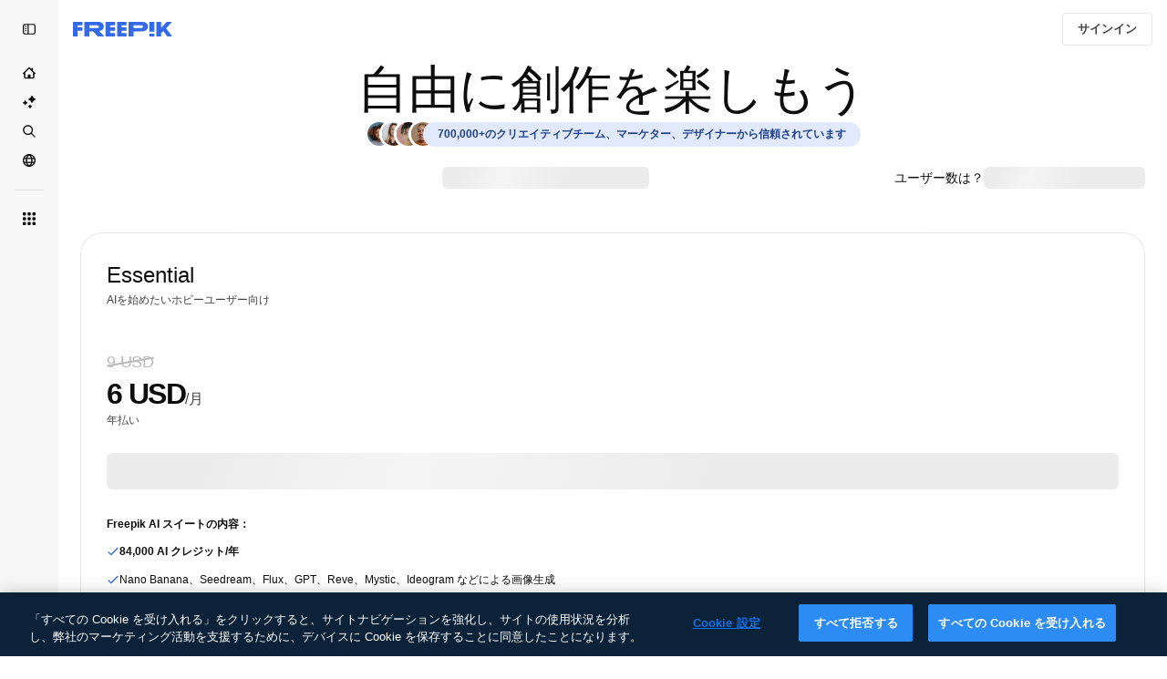

--- FILE ---
content_type: text/javascript
request_url: https://static.cdnpk.net/_next/static/chunks/3065-9babf563e324888c.js
body_size: 15187
content:
!function(){try{var e="undefined"!=typeof window?window:"undefined"!=typeof global?global:"undefined"!=typeof self?self:{},t=(new e.Error).stack;t&&(e._sentryDebugIds=e._sentryDebugIds||{},e._sentryDebugIds[t]="592a4bfe-e959-43dc-8be3-91af3aebfcbb",e._sentryDebugIdIdentifier="sentry-dbid-592a4bfe-e959-43dc-8be3-91af3aebfcbb")}catch(e){}}();"use strict";(self.webpackChunk_N_E=self.webpackChunk_N_E||[]).push([[3065],{72091:function(e,t,s){s.d(t,{K:function(){return a}});let a=()=>new Promise(e=>{let t=setTimeout(()=>{console.warn("Salesforce chat session clear timeout - proceeding anyway"),e()},3e3);window.embeddedservice_bootstrap?window.embeddedservice_bootstrap.userVerificationAPI.clearSession(!0).then(()=>{clearTimeout(t),window.embeddedservice_bootstrap.utilAPI.removeAllComponents(),e()}).catch(s=>{clearTimeout(t),console.error("Error clearing Salesforce chat session:",s),e()}):(console.debug("Salesforce chat session not cleared: embeddedservice_bootstrap is not available"),clearTimeout(t),e())})},63745:function(e,t,s){s.d(t,{q:function(){return c}});var a=s(97458),r=s(52983),n=s(87073);let l={xs:24,sm:36,md:44,lg:64,xl:128},c=(0,r.memo)(e=>{let{image:t,size:s,customSize:r,fallback:c="https://freepik.cdnpk.net/img/avatars/01.svg"}=e,{ref:i,onError:o}=(0,n.i)(c),d=null!=r?r:l[null!=s?s:"lg"];return(0,a.jsx)("img",{ref:i,className:"block overflow-hidden rounded-full",src:null!=t?t:c,width:d,height:d,alt:"avatar",onError:o})})},87073:function(e,t,s){s.d(t,{i:function(){return r}});var a=s(52983);let r=e=>{let t=(0,a.useRef)(null),s=(0,a.useCallback)(t=>{t.currentTarget.src=e},[e]);return(0,a.useEffect)(()=>{var s;if(null==t?void 0:null===(s=t.current)||void 0===s?void 0:s.src){let{complete:s,naturalHeight:a}=t.current;s&&0===a&&(t.current.src=e)}},[e]),{ref:t,onError:s}}},74152:function(e,t,s){s.d(t,{_:function(){return l}});var a=s(97458),r=s(21258),n={src:"https://static.cdnpk.net/_next/static/media/crown.624ea8d2.svg",height:14,width:14,blurWidth:0,blurHeight:0};let l=e=>(0,a.jsx)(r.X,{src:n,...e})},21258:function(e,t,s){s.d(t,{X:function(){return l}});var a=s(97458),r=s(98821),n=s.n(r);let l=e=>{let{alt:t="",width:s=16,height:r=16,...l}=e;return(0,a.jsx)(n(),{width:s,height:r,unoptimized:!0,alt:t,...l})}},38995:function(e,t,s){var a=s(97458);t.Z=e=>(0,a.jsxs)("svg",{xmlns:"http://www.w3.org/2000/svg",viewBox:"-49 141 512 512",width:16,height:16,"aria-hidden":!0,...e,children:[(0,a.jsx)("path",{d:"M442.139 362.501C454.18 360.479 463 350.056 463 337.846V276c0-30.327-24.673-55-55-55H6c-30.327 0-55 24.673-55 55v61.846c0 12.21 8.82 22.634 20.862 24.655C-11.254 365.335 1 379.844 1 397s-12.254 31.665-29.138 34.499C-40.18 433.521-49 443.944-49 456.154V518c0 30.327 24.673 55 55 55h402c30.327 0 55-24.673 55-55v-61.846c0-12.21-8.82-22.634-20.861-24.655C425.255 428.665 413 414.156 413 397s12.255-31.665 29.139-34.499M413 319.492c-29.912 13.415-50 43.297-50 77.508s20.088 64.093 50 77.508V518c0 2.757-2.243 5-5 5H151v-25c0-13.808-11.193-25-25-25s-25 11.192-25 25v25H6c-2.757 0-5-2.243-5-5v-43.492C30.913 461.093 51 431.211 51 397s-20.087-64.093-50-77.508V276c0-2.757 2.243-5 5-5h95v25c0 13.808 11.193 25 25 25s25-11.192 25-25v-25h257c2.757 0 5 2.243 5 5z"}),(0,a.jsx)("path",{d:"M126 357c-13.807 0-25 11.192-25 25v30c0 13.808 11.193 25 25 25s25-11.192 25-25v-30c0-13.808-11.193-25-25-25"})]})},71110:function(e,t,s){var a=s(97458);t.Z=e=>(0,a.jsxs)("svg",{xmlns:"http://www.w3.org/2000/svg",viewBox:"-49 141 512 512",width:16,height:16,"aria-hidden":!0,...e,children:[(0,a.jsx)("path",{d:"M388 191H26c-35.841 0-65 29.159-65 65v282c0 35.841 29.159 65 65 65h362c35.841 0 65-29.159 65-65V256c0-35.841-29.159-65-65-65M26 241h362c8.271 0 15 6.729 15 15v35H11v-35c0-8.271 6.729-15 15-15m362 312H26c-8.271 0-15-6.729-15-15V341h392v197c0 8.271-6.729 15-15 15"}),(0,a.jsx)("path",{d:"M81 453c-16.542 0-30 13.458-30 30s13.458 30 30 30 30-13.458 30-30-13.458-30-30-30m60 0c-16.542 0-30 13.458-30 30s13.458 30 30 30 30-13.458 30-30-13.458-30-30-30"})]})},80712:function(e,t,s){var a=s(97458);t.Z=e=>(0,a.jsxs)("svg",{xmlns:"http://www.w3.org/2000/svg",viewBox:"0 0 512 512",width:16,height:16,"aria-hidden":!0,...e,children:[(0,a.jsx)("path",{d:"M257.8 409.8H70c-8.3 0-15-6.7-15-15v-177h392v40c0 13.8 11.2 25 25 25s25-11.2 25-25v-115c0-35.8-29.2-65-65-65H203.3c-6.8-28.6-32.6-50-63.3-50H70c-35.8 0-65 29.2-65 65v302c0 35.8 29.2 65 65 65h187.8c13.8 0 25-11.2 25-25s-11.2-25-25-25M70 77.8h70c8.3 0 15 6.7 15 15v10c0 13.8 11.2 25 25 25h252c8.3 0 15 6.7 15 15v25H55v-75c0-8.3 6.7-15 15-15"}),(0,a.jsx)("path",{d:"M490.2 325.3c-21.2-20.8-55.4-21.3-77.2-1.2-3.5 3.2-6.5 6.8-9 10.6-2.5-3.8-5.5-7.4-9-10.6-21.8-20.1-56-19.6-77.2 1.2-22.3 21.9-22.5 57.7-.4 79.7l74 74c7 7 18.3 7 25.2 0l74-74c22-22 21.9-57.8-.4-79.7"})]})},81550:function(e,t,s){var a=s(97458);t.Z=e=>(0,a.jsx)("svg",{xmlns:"http://www.w3.org/2000/svg",viewBox:"-49 141 512 512",width:16,height:16,"aria-hidden":!0,...e,children:(0,a.jsx)("path",{d:"M388.02 215.98C339.667 167.629 275.38 141 207 141S74.333 167.629 25.98 215.98C-22.371 264.332-49 328.62-49 397s26.629 132.668 74.98 181.02C74.333 626.371 138.62 653 207 653s132.667-26.629 181.02-74.98C436.371 529.668 463 465.38 463 397s-26.629-132.668-74.98-181.02M206.999 594.556c-28.257-26.276-50.21-57.813-64.859-92.556h129.72c-14.65 34.744-36.603 66.281-64.861 92.556M126.613 452C122.92 434.105 121 415.699 121 397s1.921-37.105 5.613-55h160.774c3.693 17.895 5.613 36.301 5.613 55s-1.921 37.105-5.613 55zM1 397c0-19.042 2.609-37.484 7.467-55h67.236C72.597 359.985 71 378.371 71 397s1.597 37.015 4.703 55H8.467A205.5 205.5 0 0 1 1 397m206-197.557c28.257 26.276 50.211 57.813 64.859 92.557H142.141c14.648-34.743 36.602-66.281 64.859-92.557M338.297 342h67.236c4.858 17.516 7.467 35.958 7.467 55s-2.609 37.484-7.467 55h-67.235c3.106-17.985 4.703-36.371 4.703-55s-1.598-37.015-4.704-55m45.866-50h-58.741a317.4 317.4 0 0 0-47.355-88.362C322.719 220.102 360.14 251.62 384.163 292m-248.229-88.362A317.3 317.3 0 0 0 88.579 292H29.837c24.023-40.38 61.444-71.898 106.097-88.362M29.837 502h58.742a317.3 317.3 0 0 0 47.355 88.362C91.281 573.898 53.86 542.38 29.837 502m248.23 88.362A317.3 317.3 0 0 0 325.422 502h58.741c-24.023 40.379-61.443 71.898-106.096 88.362"})})},86045:function(e,t,s){var a=s(97458);t.Z=e=>(0,a.jsxs)("svg",{xmlns:"http://www.w3.org/2000/svg",viewBox:"-49 141 512 512",width:16,height:16,"aria-hidden":!0,...e,children:[(0,a.jsx)("path",{d:"M207 653c-68.38 0-132.668-26.629-181.02-74.98C-22.371 529.667-49 465.38-49 397s26.629-132.667 74.98-181.02C74.332 167.629 138.62 141 207 141s132.668 26.629 181.02 74.98C436.371 264.333 463 328.62 463 397s-26.629 132.667-74.98 181.02C339.668 626.371 275.38 653 207 653m0-462C93.411 191 1 283.411 1 397s92.411 206 206 206 206-92.411 206-206-92.411-206-206-206"}),(0,a.jsx)("path",{d:"M207 473c-13.807 0-25-11.193-25-25v-32c0-13.807 11.193-25 25-25 27.57 0 50-22.43 50-50s-22.43-50-50-50-50 22.43-50 50c0 13.807-11.193 25-25 25s-25-11.193-25-25c0-55.14 44.859-100 100-100s100 44.86 100 100c0 46.511-31.917 85.708-75 96.836V448c0 13.807-11.193 25-25 25m0 80c-16.542 0-30-13.458-30-30s13.458-30 30-30 30 13.458 30 30-13.458 30-30 30"})]})},74955:function(e,t,s){var a=s(97458);t.Z=e=>(0,a.jsx)("svg",{xmlns:"http://www.w3.org/2000/svg",viewBox:"-49 141 512 512",width:16,height:16,"aria-hidden":!0,...e,children:(0,a.jsx)("path",{d:"M460.072 547.76 413 459.265V243.5c0-35.841-29.159-65-65-65H66c-35.841 0-65 29.159-65 65v215.765l-47.072 88.495A25 25 0 0 0-49 559.5v31c0 13.808 11.193 25 25 25h462c13.807 0 25-11.192 25-25v-31c0-4.094-1.005-8.126-2.928-11.74M257 540.5H157c-13.807 0-25-11.192-25-25s11.193-25 25-25h100c13.807 0 25 11.192 25 25s-11.193 25-25 25m106-100H51v-197c0-8.271 6.729-15 15-15h282c8.271 0 15 6.729 15 15z"})})},69856:function(e,t,s){var a=s(97458);t.Z=e=>(0,a.jsx)("svg",{xmlns:"http://www.w3.org/2000/svg",viewBox:"0 0 24 24",width:16,height:16,"aria-hidden":!0,...e,children:(0,a.jsx)("path",{d:"M13.965 23.016a10.94 10.94 0 0 1-7.787-3.227A10.95 10.95 0 0 1 2.953 12c0-2.942 1.146-5.708 3.225-7.79A10.94 10.94 0 0 1 13.965.985c2.405 0 4.693.77 6.617 2.224a1.172 1.172 0 0 1-.58 2.1A6.715 6.715 0 0 0 14.016 12a6.715 6.715 0 0 0 5.986 6.692c.477.052.875.39 1.003.853a1.17 1.17 0 0 1-.423 1.247 10.9 10.9 0 0 1-6.617 2.224m0-19.688c-4.78 0-8.668 3.89-8.668 8.672s3.889 8.672 8.668 8.672a8.6 8.6 0 0 0 2.857-.485 9.1 9.1 0 0 1-2.817-2.108A9.06 9.06 0 0 1 11.672 12c0-2.251.829-4.41 2.333-6.079a9.1 9.1 0 0 1 2.817-2.108 8.6 8.6 0 0 0-2.857-.485"})})},34224:function(e,t,s){var a=s(97458);t.Z=e=>(0,a.jsx)("svg",{xmlns:"http://www.w3.org/2000/svg",viewBox:"-49 141 512 512",width:16,height:16,"aria-hidden":!0,...e,children:(0,a.jsx)("path",{d:"M262.145 397 98.822 560.323c-9.763 9.763-9.763 25.592 0 35.355s25.592 9.763 35.355 0l181-181c4.882-4.881 7.323-11.279 7.323-17.677s-2.441-12.796-7.322-17.678l-181-181c-9.764-9.763-25.592-9.763-35.355 0s-9.763 25.592 0 35.355z"})})},84558:function(e,t,s){var a=s(97458);t.Z=e=>(0,a.jsx)("svg",{xmlns:"http://www.w3.org/2000/svg",viewBox:"-49 141 512 512",width:16,height:16,"aria-hidden":!0,...e,children:(0,a.jsx)("path",{d:"m226.644 397-92.322 92.322c-9.763 9.763-9.763 25.592 0 35.355s25.592 9.763 35.355 0l110-110C284.559 409.797 287 403.398 287 397s-2.441-12.796-7.322-17.678l-110-110c-9.764-9.763-25.592-9.763-35.355 0s-9.763 25.592 0 35.355z"})})},90726:function(e,t,s){var a=s(97458);t.Z=e=>(0,a.jsxs)("svg",{xmlns:"http://www.w3.org/2000/svg",viewBox:"-49 141 512 512",width:16,height:16,"aria-hidden":!0,...e,children:[(0,a.jsx)("path",{d:"M207 503c-58.448 0-106-47.551-106-106s47.552-106 106-106 106 47.551 106 106-47.551 106-106 106m0-162c-30.879 0-56 25.122-56 56s25.121 56 56 56 56-25.122 56-56-25.121-56-56-56"}),(0,a.jsx)("path",{d:"M410.669 427.992a207.1 207.1 0 0 0 0-61.984c31.77-19.008 40.581-58.133 23.033-88.348l-10-17.32c-17.779-30.793-57.123-41.541-88.05-24.213a207 207 0 0 0-53.658-31.027C281.512 169.67 252.541 141 217 141h-20c-35.541 0-64.512 28.67-64.994 64.1a207 207 0 0 0-53.658 31.027c-30.927-17.328-70.271-6.58-88.05 24.213l-10 17.32C-37.25 307.875-28.439 347 3.331 366.008a207.1 207.1 0 0 0 0 61.984c-30.454 18.128-40.807 57.563-23.033 88.348l10 17.32c17.779 30.794 57.123 41.542 88.05 24.213a207 207 0 0 0 53.658 31.027c.483 35.43 29.453 64.1 64.994 64.1h20c35.541 0 64.512-28.67 64.994-64.099a207 207 0 0 0 53.658-31.027c30.927 17.329 70.271 6.581 88.05-24.213l10-17.32c17.775-30.786 7.421-70.221-23.033-88.349m-20.267 63.348-10 17.32c-4.136 7.163-13.329 9.626-20.49 5.49l-14.769-8.526a25 25 0 0 0-29.857 3.658c-18.329 17.682-40.867 30.714-65.178 37.687A25 25 0 0 0 232.001 571v17c0 8.271-6.729 15-15 15h-20c-8.271 0-15-6.729-15-15v-17a25 25 0 0 0-18.107-24.031c-24.311-6.973-46.849-20.004-65.178-37.687a25 25 0 0 0-29.857-3.658L54.09 514.15c-7.161 4.136-16.354 1.672-20.49-5.49l-10-17.32c-4.136-7.163-1.673-16.355 5.49-20.491h-.001l14.733-8.506a25 25 0 0 0 11.767-27.666c-3.044-12.282-4.588-24.958-4.588-37.678s1.544-25.396 4.588-37.677a25 25 0 0 0-11.766-27.666L29.09 323.15c-7.714-4.65-8.964-13.9-5.49-20.49l10-17.32c4.136-7.163 13.328-9.624 20.49-5.49l14.769 8.526a25 25 0 0 0 29.856-3.658c18.33-17.682 40.868-30.714 65.179-37.687A25 25 0 0 0 182.001 223v-17c0-8.271 6.729-15 15-15h20c8.271 0 15 6.729 15 15v17a25 25 0 0 0 18.107 24.031c24.311 6.973 46.849 20.005 65.179 37.687a25 25 0 0 0 29.856 3.658l14.769-8.526c7.162-4.134 16.354-1.673 20.49 5.49l10 17.32c3.474 6.59 2.224 15.84-5.49 20.49l-14.733 8.506a25 25 0 0 0-11.766 27.666 156.8 156.8 0 0 1 4.588 37.677c0 12.719-1.544 25.396-4.588 37.678a25 25 0 0 0 11.767 27.666l14.733 8.506h-.001c7.163 4.136 9.625 13.328 5.49 20.491"})]})},15781:function(e,t,s){var a=s(97458);t.Z=e=>(0,a.jsxs)("svg",{xmlns:"http://www.w3.org/2000/svg",width:16,height:16,viewBox:"0 0 24 24","aria-hidden":!0,...e,children:[(0,a.jsx)("g",{clipPath:"url(#spaces_svg__a)",children:(0,a.jsx)("path",{d:"M21.514 0h-3.72a2.49 2.49 0 0 0-2.485 2.486v.034a8 8 0 0 0-3.052-.617c-1.714 0-3.12.48-4.2 1.457S6.446 5.589 6.446 7.149c0 1.028.291 1.954.857 2.742.566.789 1.526 1.595 2.863 2.418l.823.497.582.36.755.463c1.731 1.08 2.588 2.211 2.588 3.411q0 1.105-.874 1.852c-.583.497-1.32.736-2.211.736-1.115 0-2.16-.325-3.12-.942v-.875a2.49 2.49 0 0 0-2.486-2.485H2.486A2.46 2.46 0 0 0 0 17.794v3.72A2.487 2.487 0 0 0 2.486 24h3.771a2.433 2.433 0 0 0 2.434-2.434v-.086c.995.394 2.04.6 3.155.6 1.697 0 3.068-.497 4.131-1.474q1.594-1.492 1.594-3.857c0-2.212-1.2-4.046-3.6-5.486l-1.44-.857-.051-.035-.669-.394c-.96-.566-1.662-1.114-2.108-1.628-.429-.515-.652-1.063-.652-1.663 0-.669.292-1.217.892-1.646s1.354-.634 2.263-.634c1.08 0 2.125.325 3.103.925v.823a2.49 2.49 0 0 0 2.485 2.486h3.772A2.433 2.433 0 0 0 24 6.206v-3.72A2.487 2.487 0 0 0 21.514 0M6.36 21.566s-.051.103-.103.103H2.486a.154.154 0 0 1-.155-.155v-3.72c0-.085.069-.154.155-.154h3.72c.085 0 .154.069.154.154zM21.669 6.257s-.052.103-.103.103h-3.772a.154.154 0 0 1-.154-.154v-3.72c0-.086.069-.155.154-.155h3.72c.086 0 .155.069.155.155z"})}),(0,a.jsx)("defs",{children:(0,a.jsx)("clipPath",{id:"spaces_svg__a",children:(0,a.jsx)("path",{d:"M0 0h24v24H0z"})})})]})},72937:function(e,t,s){var a=s(97458);t.Z=e=>(0,a.jsx)("svg",{xmlns:"http://www.w3.org/2000/svg",viewBox:"0 0 512 512",width:16,height:16,"aria-hidden":!0,...e,children:(0,a.jsx)("path",{d:"M256 420.063c13.844 0 25.063 11.239 25.063 25.083v41.792C281.057 500.777 269.841 512 256 512c-13.839-.002-25.057-11.224-25.062-25.062v-41.792c0-13.843 11.22-25.081 25.062-25.083m-151.458-48.042c9.789-9.788 25.648-9.788 35.437 0s9.788 25.648 0 35.437l-29.541 29.563c-9.79 9.787-25.67 9.788-35.459 0-9.787-9.789-9.786-25.669 0-35.458zm267.479 0c9.789-9.789 25.648-9.788 35.437 0l29.563 29.542c9.787 9.789 9.788 25.669 0 35.458s-25.669 9.787-35.458 0l-29.542-29.563c-9.788-25.669-9.788-25.669 0-35.437M256 128c70.692 0 128 57.308 128 128s-57.308 128-128 128-128-57.308-128-128 57.308-128 128-128m0 50.125c-43.005 0-77.875 34.87-77.875 77.875s34.87 77.875 77.875 77.875 77.875-34.87 77.875-77.875-34.87-77.875-77.875-77.875M66.854 230.938c13.844 0 25.063 11.218 25.063 25.062-.001 13.843-11.219 25.063-25.063 25.063H25.063C11.224 281.057.001 269.84 0 256c0-13.841 11.223-25.057 25.063-25.062zm420.084 0C500.78 230.94 512 242.157 512 256c-.001 13.842-11.22 25.06-25.062 25.063h-41.792c-13.844 0-25.062-11.22-25.063-25.063 0-13.844 11.219-25.062 25.063-25.062zM74.979 74.979c9.789-9.789 25.669-9.788 35.459 0l29.541 29.563c9.787 9.789 9.789 25.649 0 35.437s-25.648 9.787-35.437 0l-29.563-29.541c-9.788-9.789-9.788-25.669 0-35.459m326.584 0c9.789-9.79 25.669-9.79 35.458 0 9.787 9.789 9.788 25.669 0 35.459l-29.563 29.541c-9.789 9.784-25.649 9.786-35.437 0-9.789-9.789-9.789-25.669 0-35.458zM256 0c13.843 0 25.06 11.221 25.063 25.063v41.791c0 13.844-11.219 25.063-25.063 25.063-13.842-.002-25.062-11.22-25.062-25.063V25.063C230.94 11.222 242.159.002 256 0"})})},11748:function(e,t,s){var a=s(97458);t.Z=e=>(0,a.jsx)("svg",{xmlns:"http://www.w3.org/2000/svg",viewBox:"-49 141 512 512",width:16,height:16,"aria-hidden":!0,...e,children:(0,a.jsx)("path",{d:"M423 638H-9c-13.807 0-25-11.193-25-25 0-53.438 17.131-104.058 49.542-146.388 22.2-28.994 50.961-52.656 83.376-69.006C75.53 371.377 62 337.07 62 301c0-79.953 65.047-145 145-145s145 65.047 145 145c0 36.07-13.53 70.377-36.918 96.606 32.416 16.349 61.177 40.012 83.376 69.005C430.869 508.942 448 559.562 448 613c0 13.807-11.193 25-25 25M17.657 588h378.687c-9.908-74.383-63.38-137.724-136.792-158.682a25 25 0 0 1-5.533-45.75C283.615 366.669 302 335.03 302 301c0-52.383-42.617-95-95-95s-95 42.617-95 95c0 34.03 18.386 65.668 47.981 82.568a25 25 0 0 1 12.423 24.712 25 25 0 0 1-17.956 21.038C81.037 450.276 27.564 513.617 17.657 588"})})},95678:function(e,t,s){var a=s(97458);t.Z=e=>(0,a.jsx)("svg",{xmlns:"http://www.w3.org/2000/svg",viewBox:"0 0 512 512",width:16,height:16,"aria-hidden":!0,...e,children:(0,a.jsx)("path",{d:"M407.2 255.1c17.7-21.4 27.8-48.1 27.8-75.9C435 112.3 380.7 58 314 58c-43.2 0-81.2 22.4-102.9 56.1-16.1-10.8-35.3-16.8-54.9-16.8-54.3 0-98.6 43.9-98.6 97.9 0 20.2 6.5 39.6 18.1 55.9-16.6 10.1-31.5 23.2-43.4 38.7C11.2 317.2 0 350.1 0 384.7c0 13.8 11.2 25 25 25h92c-.6 6.4-1 12.8-1 19.3 0 13.8 11.2 25 25 25h346c13.8 0 25-11.2 25-25 0-73.1-41.5-139.7-104.8-173.9M53 359.7c9-36.4 37-66.5 74.3-77.1 9.7-2.8 16.7-11.1 18-21 1.2-10-3.7-19.7-12.4-24.7-15.6-8.9-25.2-24.8-25.2-41.6 0-26.4 21.8-47.9 48.6-47.9 14 0 27.5 6.2 36.8 16.8-.6 4.9-.9 10-.9 15 0 27.7 10.4 54.6 28.5 76.1-42.3 23-74.8 60.4-91.7 104.5H53zM168.2 404c9.7-55 50.9-101.4 106.7-117.3 9.7-2.8 16.7-11.1 18-21s-3.7-19.7-12.4-24.7c-23.3-13.3-38.4-37.6-38.4-61.8 0-18.9 7.5-36.7 21.2-50.2s31.7-20.9 50.8-20.9c39.1 0 71 31.9 71 71.1 0 25-14.3 48.6-37.4 61.8-8.7 5-13.6 14.7-12.4 24.7s8.3 18.3 18 21c55.8 15.9 97 62.4 106.7 117.3z"})})},65534:function(e,t,s){s.d(t,{o:function(){return n}});var a=s(7616);let r=(0,s(24399).cn)(!1),n=()=>{let[e,t]=(0,a.KO)(r);return{isOpenAddonsModal:e,showAddonsModal:()=>t(!0),hideAddonsModal:()=>t(!1)}}},79395:function(e,t,s){s.d(t,{a:function(){return l}});var a=s(10729),r=s(52983),n=s(65534);let l=e=>{let{showAddonsModal:t}=(0,n.o)(),[,s]=(0,a.n)({location:e,action:"get_credits"});return(0,r.useCallback)(()=>{s(),t()},[t,s])}},48897:function(e,t,s){s.d(t,{C:function(){return l}});var a=s(97458),r=s(10893),n=s(40197);let l=e=>{let{className:t,label:s="badges.new"}=e,{t:l}=(0,r.$G)("topNav");return(0,a.jsx)("span",{className:(0,n.m6)("relative rounded-sm bg-piki-blue-100 p-1 align-middle text-2xs font-semibold leading-none tracking-wide text-piki-blue-900 dark:bg-[#2E3035] dark:text-piki-blue-200",t),children:l(s)})}},74778:function(e,t,s){s.d(t,{J:function(){return u}});var a=s(97458),r=s(27793),n=s(25983),l=s(24297),c=s.n(l),i=s(10893),o=s(52983),d=s(83311);let u=e=>{let{className:t}=e,{t:s}=(0,i.$G)("topNav"),{loginUrl:l,setLoginCookies:u}=(0,r.J)(),h=(0,n.aw)();return(0,o.useEffect)(()=>(window.onTapCallback=e=>{u(),fetch("".concat(d.yz.url,"?").concat(h,"&no-redirect=1"),{method:"POST",headers:{"Content-type":"application/json"},body:JSON.stringify({credential:e.credential})}).then(e=>e.json()).then(e=>{var t;if(!1===e.success||!(null===(t=e.data)||void 0===t?void 0:t.redirectUrl))throw Error("Error fetching onetap redirect url");location.href=e.data.redirectUrl}).catch(()=>{location.href=l})},()=>{delete window.onTapCallback}),[u,h,l]),(0,a.jsxs)(a.Fragment,{children:[(0,a.jsx)("a",{href:l,className:t,onClick:()=>u(),"data-cy":"signin-button",children:s("more.signIn")}),(0,a.jsx)("div",{id:"g_id_onload","data-client_id":d.yz.clientId,"data-login_uri":"".concat(d.yz.url,"?").concat(h),"data-callback":"onTapCallback",className:"absolute"}),(0,a.jsx)(c(),{src:"https://accounts.google.com/gsi/client",strategy:"lazyOnload"})]})}},74323:function(e,t,s){s.d(t,{I:function(){return eJ}});var a=s(97458),r=s(79235),n=s(54999),l=s(72091),c=s(34529),i=s(52983),o=s(57765),d=s(24544),u=s(83222),h=s(28380),x=s(6476),m=s(21910),f=s(50281);let v=e=>{let t=(0,f.A)(),s=(0,c.oC)(x.Zn);return(0,i.useCallback)(async()=>{try{await (0,l.K)()}catch(e){console.error("Error clearing Salesforce session during logout:",e)}t(e),s(),h.f.remove(),o.D.remove(),u.Z.remove(),d.s.remove(),m.i.remove(),window.location.href="/oauth-logout"},[t,s,e])};var g=s(25983),p=s(19974),w=s(7616),b=s(54606),j=s(83311),y=s(72234),C=s(10893),N=s(8147);let M=()=>{var e;let{t}=(0,C.$G)("plans"),s=(0,N.H)(),a=null!==(e=null==s?void 0:s.productNameFriendly)&&void 0!==e?e:"";return t(a,{defaultValue:a})};var k=s(35158),I=s(14657),z=s(79395);let A=()=>{let e=(0,N.H)();return e?(0,a.jsx)(S,{wallet:e}):null},S=e=>{let{wallet:t}=e,{t:s}=(0,C.$G)("topNav"),r=M(),n=(0,y.RI)(),l=(0,k.j)(),c=(0,z.a)("userprofile_dropdown"),{permissions:i,profile:o}=t,d=n.isFrozen,u=n.isUnpaid,h=n.isCancelled,x=o.isTeams,{canUpgradeFrequency:m,canAccessToAddons:f,canAccessToCheckout:v,canUpgradeProduct:g,canActiveFromTrial:p}=i;if(d||u||h){let e=s(d?"resumePlan":"checkDetails");return(0,a.jsx)(I.gg,{size:"xs","data-cy":"checkDetails",as:"a",block:!0,href:"".concat(j.zy).concat(j.Iy),children:e})}return p?(0,a.jsx)(I.gg,{"data-cy":"activateFromTrial",size:"xs",block:!0,as:"a",href:"/user/my-subscriptions",children:s("activateFromTrial",{product:r})}):m||g?(0,a.jsx)(I.gg,{"data-cy":"upgrade",size:"xs",block:!0,as:"a",href:"".concat(l).concat(j.Iy),children:s("upgrade")}):f?(0,a.jsx)(I.gg,{"data-cy":"buyMore",size:"xs",block:!0,onClick:c,children:s("buyMore")}):!x&&v?(0,a.jsx)(I.gg,{"data-cy":"getAPlan",size:"xs",as:"a",block:!0,href:"".concat(j.WR).concat(j.Iy),children:s("getAPlan")}):null};var _=s(53660),H=s(18444),T=s(770),Z=s(79029),E=s(34224),O=s(57291);let P=()=>(0,a.jsx)("div",{className:"mx-[-25px] my-1 border-t border-surface-border-alpha-0"}),F=e=>{let{progress:t}=e;return(0,a.jsx)("div",{className:" $bg-surface-3 $mb-[15px] $rounded-lg $h-[8px]",children:(0,a.jsx)("div",{style:{width:t+"%"},className:" $bg-blueFreepik $rounded-lg $h-[8px] $transition-all $duration-300",children:"\xa0"})})},$=(e,t)=>t<=0?0:Math.min(100,e/t*100),D=()=>{let{t:e,i18n:t}=(0,C.$G)("topNav"),s=(0,y.HI)(),r=(0,y.RI)(),n=(0,H.w)(),{isActive:l}=r;if(!s||!l)return null;let c=t.language,{totalCreditsOfPlan:i,creditsSpend:o,profile:d}=s,{isSharedPool:u}=d,h=Math.max(0,null!=o?o:0);if(n&&i<=0)return null;let x=$(h,i),m=u?"a":"div",f=u?{href:"".concat(j.j1).concat(j.Iy)}:{};return(0,a.jsxs)(a.Fragment,{children:[(0,a.jsxs)("div",{className:"flex w-full flex-col text-xs",children:[(0,a.jsxs)(m,{...f,className:(0,O.cx)("flex flex-row items-center justify-between py-2.5 text-xs text-surface-foreground-0 transition-all duration-75",u&&"cursor-pointer"),children:[(0,a.jsxs)("div",{className:"flex items-center text-left font-semibold no-underline",children:[(0,a.jsx)(T.J,{as:Z.Z,size:"base",className:"mb-[-2px] mr-5"}),e("userMenu.credits")]}),(0,a.jsx)("div",{className:"flex flex-row items-center gap-3",children:u&&(0,a.jsx)("div",{className:"flex items-center rounded p-2 transition-all duration-100 hover:bg-surface-2",children:(0,a.jsx)(T.J,{className:"size-3.5",as:E.Z,size:"base"})})})]}),l&&(0,a.jsxs)("div",{"data-cy":"credits",className:"mb-1 flex flex-row justify-between text-2xs text-surface-foreground-0",children:[(0,a.jsxs)("p",{children:[e("userMenu.spent"),(0,a.jsx)("span",{className:"ml-1 text-xs",children:(0,_.D)(h,c)})]}),(0,a.jsxs)("p",{children:[e("userMenu.limit"),(0,a.jsx)("span",{className:"ml-1 text-xs",children:(0,_.D)(i,c)})]})]}),(0,a.jsx)(F,{progress:x})]}),(0,a.jsx)(P,{})]})};var B=s(63745),R=s(95943),J=s(74152);let V=e=>{let{size:t}=e,s=(0,y.HI)();return(null==s?void 0:s.profile.hasCrown)?(0,a.jsx)("div",{className:G({size:t}),"data-cy":"avatar-premium",children:(0,a.jsx)(T.J,{as:J._,className:L({size:t})})}):null},L=(0,O.j)("",{variants:{size:{sm:"size-2.5",xs:"size-2"}},defaultVariants:{size:"sm"}}),G=(0,O.j)("absolute flex items-center justify-center rounded-full bg-neutral-900/80",{variants:{size:{xs:"left-3 top-[-7px] size-4",sm:"left-5 top-[-7px] size-[18px]"}},defaultVariants:{size:"sm"}}),q=e=>"xs"===e||"sm"===e?e:"sm",U=e=>{let{avatar:t,size:s="xs",showIconFold:r=!1}=e;return(0,a.jsxs)("div",{className:"relative flex items-center gap-0 text-white xs:gap-[5px]","data-cy":"user-menu-avatar",children:[(0,a.jsx)(V,{size:q(s)}),(0,a.jsx)(B.q,{image:t,size:s}),!r&&(0,a.jsx)(T.J,{as:R.Z,className:"text-surface-foreground-2 transition-all hover:text-surface-foreground-3"})]})},K=e=>{let{radius:t,percentage:s}=e,r=2*Math.PI*t;return(0,a.jsxs)("svg",{"data-cy":"progress-ring",className:"absolute left-0 top-0 size-full",viewBox:"0 0 40 40",children:[(0,a.jsx)("circle",{cx:"20",cy:"20",r:t,className:"stroke-current text-[#d1d5db] dark:text-[#336AEA4D]",strokeWidth:"3",fill:"transparent"}),(0,a.jsx)("circle",{cx:"20",cy:"20",r:t,stroke:s>75?"#EB644C":s>50?"#F4980A":"#648EEF",strokeWidth:"3",fill:"transparent",strokeDasharray:r,strokeDashoffset:r-s/100*r,strokeLinecap:"round",transform:"rotate(-90 20 20)"})]})},W=e=>{let{avatar:t,size:s="md"}=e,r=(0,y.HI)(),n=(0,H.w)(),l=(0,y.RI)().isActive,c=r&&!n&&r.totalCreditsOfPlan>0&&l,i=r?Math.min(100,Math.max(0,r.creditsSpend/r.totalCreditsOfPlan*100)):0;return(0,a.jsx)("div",{"data-cy":"user-avatar",className:"flex items-center gap-2",children:(0,a.jsxs)("div",{className:"relative size-[46px] shrink-0",children:[c&&(0,a.jsx)(K,{radius:14,percentage:i}),(0,a.jsx)("div",{className:"absolute left-1/2 top-1/2 -translate-x-1/2 -translate-y-1/2",children:(0,a.jsx)(B.q,{image:t,size:s})})]})})};var Y=s(82668),X=s(22065),Q=s(33523),ee=s(95678);let et=()=>{let e=(0,y.HI)(),t=(0,X.x)(),{error:s,data:r,isLoading:n}=(0,Y.D)();if(!(null==e?void 0:e.profile.isTeams)||s)return;if(n)return(0,a.jsxs)(a.Fragment,{children:[(0,a.jsx)(Q.O.Rect,{className:"mb-1 h-5 w-full"}),(0,a.jsx)(Q.O.Rect,{className:"mb-5 h-5 w-full"})]});let l=!!r,c=t?e.profile.isSharedPool:e.profile.isEnterprise;return l?(0,a.jsx)(es,{...r,isOrganization:c},r.teamId):null},es=e=>{let{teamId:t,teamTitle:s,role:r,isOrganization:n,permissions:l}=e,c=er({isOrganization:n,teamId:t,isNewTeamsAvailable:(0,X.x)()}),i=!!(null==l?void 0:l.canManageTeam),o=i?"a":"div";return(0,a.jsxs)(o,{...i&&{href:c},className:(0,O.cx)("flex w-full items-center justify-between text-inherit no-underline visited:text-inherit",i&&"mb-4 cursor-pointer"),children:[(0,a.jsxs)("div",{className:"flex items-center gap-5 text-surface-foreground-0",children:[(0,a.jsx)(T.J,{as:ee.Z,size:"base"}),(0,a.jsx)(ea,{teamTitle:s,role:r})]}),i&&(0,a.jsx)("div",{className:"flex items-center rounded p-2 text-surface-foreground-0 transition-all duration-100 hover:bg-surface-2",children:(0,a.jsx)(T.J,{as:E.Z,className:"size-3.5"})})]})},ea=e=>{let{teamTitle:t,role:s}=e,{t:r}=(0,C.$G)("topNav");return(0,a.jsxs)("div",{className:"flex flex-col text-left",children:[(0,a.jsx)("p",{className:"mb-0.5 text-xs font-semibold text-surface-foreground-0",children:t}),(0,a.jsx)("p",{className:"text-2xs text-surface-foreground-2",children:r("userMenu.".concat(s))})]})},er=e=>{let{isOrganization:t,teamId:s,isNewTeamsAvailable:a}=e;return t?a?"/user/organization/members".concat(j.Iy):"/user/enterprise/".concat(s,"/members").concat(j.Iy):"/user/team/".concat(s,"/members").concat(j.Iy)};var en=s(33432),el=s(51780),ec=s(84490);let ei="?invite-members=true",eo=()=>{var e,t,s,r,n;let{t:l}=(0,C.$G)("topNav"),{setExpressCheckoutModal:c}=(0,en.U)(),{showExpressCheckout:i}=(0,ec.x)(),{query:o}=(0,el.useRouter)(),d=(0,y.RI)(),u=(0,y.HI)(),{data:h}=(0,Y.D)(),x=(0,X.x)();if(d.isFrozen||d.isUnpaid)return null;let m=null!==(t=null==h?void 0:null===(e=h.permissions)||void 0===e?void 0:e.canManageTeam)&&void 0!==t&&t,f=null!==(s=null==u?void 0:u.permissions.canCreateTeam)&&void 0!==s&&s,v=null!==(r=null==u?void 0:u.permissions.canAccessToCheckout)&&void 0!==r&&r;if(!(f||v||m))return null;let g=Array.isArray(o.origin)?o.origin[0]:null!==(n=o.origin)&&void 0!==n?n:"freepik_web_team_plan";return(0,a.jsx)(I.f5,{"data-cy":"addMember",block:!0,color:"gray",onClick:()=>{if(f)globalThis.location.href="".concat(j.zy).concat("?create-team=true").concat(j.Iy);else if(v)c({productCode:x?"FR-BUSINESS":"FR-PREMIUMT",coupon:"",seats:2,frequency:"monthly",origin:g,isExpressCheckout:!0,isTeam:!x,referrer:encodeURIComponent(globalThis.location.href)}),i();else if(m){if(!(null==h?void 0:h.profile.isSharedPool)){globalThis.location.href="/user/team/".concat(null==h?void 0:h.teamId).concat(ei).concat(j.Iy);return}if(x){globalThis.location.href="/user/organization/members".concat(ei).concat(j.Iy);return}globalThis.location.href="/user/enterprise/".concat(null==h?void 0:h.teamId,"/members").concat(ei).concat(j.Iy)}},size:"xs",children:l(x&&!m?"createYourTeam":"inviteMembers")})};var ed=s(5376);let eu=()=>{let e=(0,N.H)();return!!e&&(!e.disabledPermissionsTools||!("community"in e.disabledPermissionsTools))};var eh=s(7858),ex=s(50727),em=s(58058),ef=s.n(em),ev=s(70812),eg=s(46914),ep=s(40563),ew=s(23113);let eb=e=>{let{label:t,options:s,dataCy:r,searchTerm:n,onSearchChange:l,searchLabel:c}=e,[o,d]=(0,i.useState)(!1),u=(0,ew.a)("md")?"end":"center";return(0,a.jsxs)(p.fC,{open:o,onOpenChange:e=>d(e),children:[(0,a.jsx)(p.xz,{asChild:!0,children:(0,a.jsxs)("div",{className:"relative flex h-8 w-36 cursor-pointer items-center justify-between rounded border border-surface-border-alpha-1 bg-surface-0 pl-4 pr-2 text-xs font-semibold text-surface-foreground-0 hover:bg-surface-0 dark:bg-surface-1 hover:dark:bg-surface-1","data-cy":r?"".concat(r,"-trigger"):void 0,children:[t,(0,a.jsx)("span",{className:"flex h-full items-center justify-center border-l border-surface-border-alpha-0 pl-2",children:(0,a.jsx)(T.J,{as:o?ep.Z:R.Z})})]})}),(0,a.jsx)(p.h_,{children:(0,a.jsxs)(p.VY,{align:u,sideOffset:10,onCloseAutoFocus:e=>e.preventDefault(),onOpenAutoFocus:e=>e.preventDefault(),className:"z-50 max-h-64 min-w-40 max-w-64 rounded border border-surface-border-alpha-0 bg-surface-0 px-1.5 py-1 text-xs shadow-lg scrollbar-thin scrollbar-thumb-neutral-200 dark:bg-surface-1 dark:scrollbar-thumb-neutral-800",children:[void 0!==n&&void 0!==l&&(0,a.jsx)(ev.P,{searchTerm:n,onSearchChange:l,placeholder:null!=c?c:"",autoFocus:o}),(0,a.jsx)("ul",{"data-cy":r,className:"flex max-h-40 flex-col gap-0.5 overflow-auto scroll-smooth",children:s.map(e=>{let{key:t,label:s,onClick:n,isSelected:l}=e;return(0,a.jsxs)("li",{role:"button",tabIndex:0,onClick:()=>{null==n||n(),d(()=>!o)},className:(0,O.cx)("flex h-10 cursor-pointer items-center rounded px-4 py-2 text-sm text-surface-foreground-0 transition-transform duration-100 ease-out hover:bg-surface-1 hover:dark:bg-surface-2",l&&"flex items-center justify-between text-surface-foreground-accent-0"),"data-cy":r?"".concat(r,"-option-").concat(t):void 0,children:[s,l&&(0,a.jsx)(T.J,{as:eg.Z,className:"size-4"})]},t)})})]})})]})},ej=e=>{window.location.href=e},ey=e=>{let{alternates:t}=e,{name:s,locale:r}=(0,g.Vx)(),[n,l]=(0,i.useState)(""),{t:c}=(0,C.$G)("topNav"),{filteredLocales:o}=(0,ex.S)(eh.lE,n,r),d=c("searchLabel"),u=o.filter(e=>!eh.Lv.includes(e.locale)).map(e=>{var s,n;let l="https://".concat(e.domain),c=e.locale===r;if(!(null==t?void 0:null===(s=t.langs)||void 0===s?void 0:s.length)||t.langs.length<12)return{key:e.locale,label:e.name,onClick:()=>ej(l),isSelected:c};let i=t.langs.find(t=>{let{lang:s}=t;return s.substring(0,2)===e.locale.substring(0,2)});return{key:e.locale,label:(0,a.jsx)(ef(),{href:null!==(n=null==i?void 0:i.href)&&void 0!==n?n:l,className:"text-inherit",children:e.name}),isSelected:c}});return(0,a.jsx)(eb,{dataCy:"languageList",label:s,options:u,searchTerm:n,onSearchChange:e=>{l(e)},searchLabel:d})};var eC=s(74955),eN=s(69856),eM=s(72937),ek=s(37555);let eI=()=>{let[e,t]=(0,ek.Fg)(),{t:s}=(0,C.$G)("topNav");(0,ek.Ey)();let r=(0,i.useMemo)(()=>({light:(0,a.jsx)(T.J,{as:eM.Z,className:"size-3.5"}),dark:(0,a.jsx)(T.J,{as:eN.Z,className:"size-3.5"}),system:(0,a.jsx)(T.J,{as:eC.Z,className:"size-3.5"})}),[]),n=(0,i.useMemo)(()=>["light","dark","system"].map(e=>({key:e,label:(0,a.jsxs)("div",{className:"flex items-center gap-2",children:[r[e],(0,a.jsx)("span",{children:s("userMenu.".concat(e))})]}),onClick:()=>t(e)})),[r,s,t]),l="light"===e||"dark"===e||"system"===e?e:"system",c=(0,i.useMemo)(()=>(0,a.jsx)("div",{className:"flex items-center gap-2",children:(0,a.jsx)("span",{children:s("userMenu.".concat(l))})}),[s,l]);return(0,a.jsx)(eb,{dataCy:"selector",label:c,options:n})};var ez=s(65428),eA=s(77306);let eS=async e=>{try{let t=await fetch("".concat(eA.m,"/api/user/wallet/create-from-coupon"),{method:"POST",...(0,ez.S)(),headers:{"Content-Type":"application/json"},body:JSON.stringify({couponCode:e})});if(!t.ok)throw Error(JSON.stringify({status:t.status,statusText:"fetchUseAICode: Error applying coupon code. Response: ".concat(t.statusText)}));return await t.json()}catch(e){throw e&&e instanceof Error&&console.error(JSON.stringify({fatal_error:e.message})),Error("Error applying coupon code")}};var e_=s(93477);let eH=e=>{let t=(0,e_.t)(),{t:s}=(0,C.$G)("topNav"),a=(0,N.H)();return(0,i.useCallback)(async r=>{try{let n=await eS(r);if(!n)return null==e||e(s("useAICode.genericError")),!1;return t({...a,...n}),!0}catch(t){null==e||e(s("useAICode.genericError"))}},[a,e,t,s])};var eT=s(48681),eZ=s(39597),eE=s(19170);let eO=e=>{let{isOpen:t,onOpenChange:s}=e,{t:r}=(0,C.$G)("topNav"),[n,l]=(0,i.useState)(""),[c,o]=(0,i.useState)(""),{openToast:d}=(0,eE.x_)(),u=eH(e=>{o(e)}),h=async()=>{let e=await u(n);l(""),e&&(s(!1),d({type:"success",message:r("useAICode.successMessage")}))};return(0,a.jsx)(eT.u,{open:t,onOpenChange:s,size:"sm",children:(0,a.jsxs)("div",{className:"flex flex-col items-center justify-center gap-5",children:[(0,a.jsx)("p",{className:"text-center  text-xl font-semibold",children:r("useAICode.title")}),(0,a.jsx)(eZ.I,{className:"w-full max-w-72",type:"text",placeholder:r("useAICode.inputPlaceholder"),value:n,onChange:e=>{o(""),l(e.target.value)},onKeyDown:e=>{"Enter"===e.key&&h()}}),c&&(0,a.jsx)("span",{className:"text-sm text-destructive-foreground-0",children:c}),(0,a.jsx)(I.gg,{onClick:h,disabled:0===n.length,children:(0,a.jsx)("span",{children:r("useAICode.applyButton")})})]})})};var eP=s(29105);let eF=e=>{let{label:t="Trial",className:s,...r}=e;return(0,a.jsx)(eP.C,{label:t,size:"md",shape:"rectangle",className:"bg-aubergine-200 uppercase text-aubergine-900 dark:bg-aubergine-700 dark:text-aubergine-50",...r})},e$=()=>{var e;let{t}=(0,C.$G)(["common","topNav","plans"]),s=M(),r=(0,N.H)(),{isActive:n,isCancelled:l,isFrozen:c,isUnpaid:i}=(0,y.RI)();if(!r)return null;let o=null;return(n?o=s:l?o=t("topNav:userMenu.cancelled"):c?o=t("topNav:userMenu.frozen"):i&&(o=t("topNav:userMenu.unpaid")),o)?(0,a.jsxs)("div",{className:"flex flex-row items-center gap-2",children:[(0,a.jsx)(eP.C,{label:o,size:"sm",shape:"rectangle",className:n?"bg-piki-blue-200/40 text-piki-blue-800 dark:bg-piki-blue-200/10 dark:text-piki-blue-200":"bg-surface-2 text-surface-foreground-0"}),(null===(e=r.profile)||void 0===e?void 0:e.isTrial)&&(0,a.jsx)(eF,{})]}):null},eD=(0,O.j)("mx-[-25px] flex h-11 justify-between px-[25px] text-left text-xs text-surface-foreground-0 transition-all duration-75",{variants:{isHoverActive:{true:"cursor-pointer hover:bg-surface-2 ",false:""},variant:{default:"flex-row items-center",withSelector:"flex-row items-center justify-between"}},defaultVariants:{variant:"default"}}),eB=e=>{let{icon:t,name:s,alternates:r,isHoverActive:n,isMySubscription:l,isLanguage:c,isTheme:i}=e,{t:o}=(0,C.$G)("topNav"),d=c||i;return(0,a.jsxs)("div",{className:eD({isHoverActive:!n,variant:d?"withSelector":"default"}),children:[(0,a.jsxs)("div",{className:"flex flex-row items-center gap-5",children:[(0,a.jsx)(T.J,{as:t,size:"base",className:"mb-[-2px]"}),o(s)]}),c&&(0,a.jsx)(ey,{alternates:r}),i&&(0,a.jsx)(eI,{}),l&&(0,a.jsx)(e$,{})]})},eR=e=>{let{icon:t,name:s,dataCy:r,divide:n,href:l,onLogout:c,pathGetter:o,alternates:d,isHoverActive:u,creatorName:h}=e,x=(0,H.w)(),m=(0,N.H)(),f=eu(),[v,g]=(0,i.useState)(!1),p=(0,ed.H$)("v2"),w=(0,i.useCallback)(e=>{g(e)},[]),b="userMenu.logOut"===s,y="userMenu.faq"===s,C="userMenu.useAICode"===s,M="userMenu.subscription"===s,k="userMenu.creatorProfile"===s,I="userMenu.discord"===s,z="settings"===s,A="userMenu.account"===s,S="settingsMenu.planAndbilling"===s;return C&&(!x||(null==m?void 0:m.profile.isFromCoupon))||k&&(!f||!h)||z&&!p||A&&p||S&&!p||M&&p?null:(0,a.jsxs)(a.Fragment,{children:[(0,a.jsxs)("div",{className:"flex w-full flex-col text-xs",onClick:()=>{if(b)return c();if(k){window.location.href="/pikaso/creator/".concat(h);return}if(I&&l){window.open(l,"_blank");return}if(C){g(e=>!e);return}if(l){let e=y?o(l):l;window.location.href="".concat(e).concat(j.Iy);return}},"data-cy":r,children:[n&&(0,a.jsx)("div",{className:"mx-[-25px] my-1 border-t border-surface-border-alpha-0"}),(0,a.jsx)(eB,{icon:t,name:s,alternates:d,isHoverActive:u,isMySubscription:M||S,isLanguage:"userMenu.language"===s,isTheme:"userMenu.theme"===s})]}),(0,a.jsx)(eO,{isOpen:v,onOpenChange:w})]})},eJ=e=>{let{alternates:t}=e,s=(0,r.nD)(),l=(0,g.L3)(),c=v(),[o,d]=(0,i.useState)(!1),u=(0,n.Q)(),h=(0,w.Dv)(b.k);if("no-data"===h.status||!h.isLoggedIn)return null;let{avatar:x,realName:m,email:f,creatorName:y}=eV(h);return(0,a.jsx)("div",{className:"flex items-center gap-[15px]",children:(0,a.jsxs)(p.fC,{open:o,onOpenChange:e=>{e&&u(),d(e)},children:[(0,a.jsx)(p.xz,{children:(0,a.jsx)(W,{size:"xs",avatar:x})}),(0,a.jsx)(p.h_,{container:null==s?void 0:s.current,children:(0,a.jsx)(p.VY,{align:"end",alignOffset:4,className:"z-[2]",onOpenAutoFocus:e=>{e.preventDefault()},children:(0,a.jsxs)("div",{className:"max-h-[calc(100dvh-100px)] w-screen overflow-y-auto rounded-lg border border-surface-border-alpha-0 bg-surface-0 p-[25px] pb-[5px] pt-5 shadow-lg xs:w-[320px] dark:bg-surface-1",children:[(0,a.jsxs)("div",{className:"-mx-1 mb-5 flex items-center gap-5",children:[(0,a.jsx)(U,{size:"sm",avatar:x,showIconFold:!0}),(0,a.jsxs)("div",{className:"text-xs",children:[(0,a.jsx)("p",{className:"max-w-56 truncate font-bold text-surface-foreground-0",children:m}),(0,a.jsx)("p",{className:"max-w-56 truncate text-surface-foreground-2",children:f})]})]}),(0,a.jsxs)("div",{className:"mb-3 space-y-2 empty:hidden",children:[(0,a.jsx)(et,{}),(0,a.jsx)(A,{}),(0,a.jsx)(eo,{})]}),(0,a.jsx)(P,{}),(0,a.jsx)(D,{}),j._z.map(e=>(0,a.jsx)(eR,{...e,onLogout:c,pathGetter:l,alternates:t,creatorName:y},e.name))]})})})]})})},eV=e=>"client"===e.status?{avatar:e.fullInfo.avatar,realName:e.fullInfo.display_name,email:e.fullInfo.email,creatorName:e.fullInfo.creator_name?e.fullInfo.creator_name:e.fullInfo.login}:{avatar:e.ssrInfo.picture,realName:e.ssrInfo.name,email:e.ssrInfo.email,creatorName:""}},83311:function(e,t,s){s.d(t,{j1:function(){return x},Iy:function(){return m},zy:function(){return u},yz:function(){return g},WR:function(){return h},_z:function(){return v}});var a=s(38995),r=s(71110),n=s(80712),l=s(81550),c=s(86045),i=s(97458),o=s(90726),d=s(11748);let u="/user/my-subscriptions",h="/pricing",x="/user/credits",m="#from-element=dropdown_menu",f="/user/me",v=[{href:u,icon:r.Z,name:"userMenu.subscription",dataCy:"popover-user-my-subscription"},{href:u,icon:r.Z,name:"settingsMenu.planAndbilling",dataCy:"popover-user-my-subscription"},{href:f,icon:d.Z,name:"userMenu.account",dataCy:"popover-account"},{href:f,icon:o.Z,name:"settings",dataCy:"popover-account"},{icon:l.Z,name:"userMenu.creatorProfile",dataCy:"creatorProfile"},{href:"/user/collections",icon:n.Z,name:"userMenu.myCollections",dataCy:"myCollections"},{icon:e=>(0,i.jsx)("svg",{xmlns:"http://www.w3.org/2000/svg",className:"language_svg__size-6",viewBox:"0 0 24 24",width:16,height:16,"aria-hidden":!0,...e,children:(0,i.jsx)("path",{fillRule:"evenodd",d:"M9 2.25a.75.75 0 0 1 .75.75v1.506a49 49 0 0 1 5.343.371.75.75 0 1 1-.186 1.489 47 47 0 0 0-1.99-.206 18.7 18.7 0 0 1-2.97 6.323q.476.576 1 1.107a.75.75 0 0 1-1.07 1.052A19 19 0 0 1 9 13.687a18.8 18.8 0 0 1-5.656 4.482.75.75 0 0 1-.688-1.333 17.3 17.3 0 0 0 5.396-4.353A18.7 18.7 0 0 1 5.89 8.598a.75.75 0 0 1 1.388-.568A17.2 17.2 0 0 0 9 11.224a17.2 17.2 0 0 0 2.391-5.165 48 48 0 0 0-8.298.307.75.75 0 0 1-.186-1.489 49 49 0 0 1 5.343-.371V3A.75.75 0 0 1 9 2.25M15.75 9a.75.75 0 0 1 .68.433l5.25 11.25a.75.75 0 1 1-1.36.634l-1.198-2.567h-6.744l-1.198 2.567a.75.75 0 0 1-1.36-.634l5.25-11.25A.75.75 0 0 1 15.75 9m-2.672 8.25h5.344l-2.672-5.726z",clipRule:"evenodd"})}),name:"userMenu.language",dataCy:"language",isHoverActive:!0},{icon:e=>(0,i.jsx)("svg",{xmlns:"http://www.w3.org/2000/svg",viewBox:"0 0 16 16",width:16,height:16,"aria-hidden":!0,...e,children:(0,i.jsx)("path",{d:"M8 0a8 8 0 1 1 0 16A8 8 0 0 1 8 0m0 1.5a6.5 6.5 0 0 0 0 13z"})}),name:"userMenu.theme",dataCy:"theme",isHoverActive:!0},{icon:a.Z,name:"userMenu.useAICode",dataCy:"use-ai-code"},{href:"/ai/faq",icon:c.Z,name:"userMenu.helpCenter",dataCy:"helpCenter"},{icon:e=>(0,i.jsxs)("svg",{xmlns:"http://www.w3.org/2000/svg",viewBox:"-49 141 512 512",width:16,height:16,"aria-hidden":!0,...e,children:[(0,i.jsx)("path",{d:"M207 372c-13.807 0-25-11.193-25-25V166c0-13.807 11.193-25 25-25s25 11.193 25 25v181c0 13.807-11.193 25-25 25"}),(0,i.jsx)("path",{d:"M370.342 258.658c-27.847-27.847-61.558-47.693-98.342-58.419v52.84C339.785 279.251 388 345.096 388 422c0 99.804-81.196 181-181 181S26 521.804 26 422c0-76.904 48.215-142.749 116-168.921v-52.84c-36.784 10.726-70.494 30.572-98.342 58.419C.028 302.288-24 360.298-24 422S.028 541.712 43.658 585.342 145.298 653 207 653s119.712-24.028 163.342-67.658S438 483.702 438 422s-24.028-119.712-67.658-163.342"})]}),name:"userMenu.logOut",divide:!0,dataCy:"logout-button"}],g={url:"https://id.freepik.com/api/v2/login/google-one-tap",clientId:"705648808057-3chuddbr6oahbebib1uh693k02sgfl30.apps.googleusercontent.com"}},54606:function(e,t,s){s.d(t,{k:function(){return l}});var a=s(6476),r=s(24399),n=s(9133);let l=(0,r.cn)(e=>{let t=e(n.E),s=e(a.Zn);return e(a.nF)?"id"in s?{status:"client",isLoggedIn:!0,fullInfo:s}:{status:"client",isLoggedIn:!1}:t.weKnowInServer?t.isLogged?{status:"ssr",isLoggedIn:!0,ssrInfo:t.info}:{status:"ssr",isLoggedIn:!1}:{status:"no-data"}})},82668:function(e,t,s){s.d(t,{D:function(){return u}});var a=s(78511),r=s(72234),n=s(7616),l=s(52983),c=s(21910);let i=(0,s(24399).cn)(null),o=()=>{let e=(0,n.b9)(i);return(0,l.useCallback)(t=>{c.i.set(t),e(t)},[e])},d=async()=>{let e=await fetch("/user/api/my-subscriptions/team/info-v2");if(!e.ok)throw Error("Error fetching team info");let t=await e.json();return c.i.set(t),t},u=()=>{let e=(0,r.HI)(),t=o(),s=c.i.get(),n=(null==s?void 0:s.storedAt)?s:void 0;return(0,a.a)({queryKey:["team-info"],queryFn:async()=>{let e=await d();return t(e),e},enabled:null==e?void 0:e.profile.isTeams,initialData:n})}},22065:function(e,t,s){s.d(t,{x:function(){return r}});var a=s(72118);let r=()=>"1"===a.Z.get("FF_NEW_TEAMS")},18444:function(e,t,s){s.d(t,{w:function(){return r}});var a=s(8147);let r=()=>{let e=(0,a.H)();return!!(null==e?void 0:e.profile.isRegistered)}},21910:function(e,t,s){s.d(t,{i:function(){return r}});let a="user/team",r=(()=>{let e=()=>{try{let e=localStorage.getItem(a);if(!e)return null;return JSON.parse(e)}catch(e){return console.error("Something went wrong while getting the user team",e),null}},t=e=>{e.storedAt=Date.now(),localStorage.setItem(a,JSON.stringify(e))};return{get:e,set:t,remove:()=>{localStorage.removeItem(a)},update:s=>{let a=e();a&&t({...a,...s})}}})()},84427:function(e,t,s){s.d(t,{I:function(){return a}});let a=(e,t,s)=>{let a=new URL(e,"http://dummy");if(t&&Object.entries(t).forEach(e=>{let[t,s]=e;null!=s&&a.searchParams.set(t,String(s))}),s){let e=new URLSearchParams(a.hash.replace("#",""));Object.entries(s).forEach(t=>{let[s,a]=t;null!=a&&e.set(s,String(a))}),a.hash=e.toString()}let r=a.pathname.replace(/\/$/,"");return"".concat(a.protocol,"//").concat(a.hostname).concat(r).concat(a.search).concat(a.hash).replace("http://dummy","")}}}]);